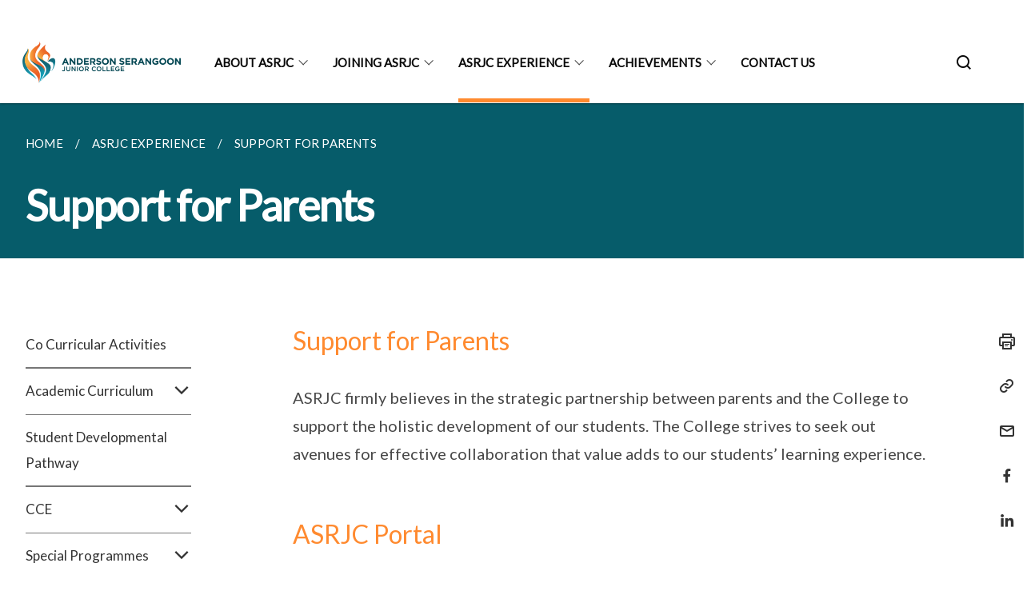

--- FILE ---
content_type: text/html
request_url: https://www.asrjc.moe.edu.sg/asrjc-experience/support-for-parents/
body_size: 5988
content:
<!doctype html>
<html lang="en"><head><script>(function(w,d,s,l,i){w[l]=w[l]||[];w[l].push({'gtm.start':
  new Date().getTime(),event:'gtm.js'});var f=d.getElementsByTagName(s)[0],
  j=d.createElement(s),dl=l!='dataLayer'?'&l='+l:'';j.async=true;j.src=
  'https://www.googletagmanager.com/gtm.js?id='+i+dl;f.parentNode.insertBefore(j,f);
  })(window,document,'script','dataLayer','GTM-WXJKSPTL');
</script><meta charset="utf8">
    <meta name="viewport"
          content="width=device-width, user-scalable=yes, initial-scale=1.0">
    <meta http-equiv="X-UA-Compatible" content="ie=edge">
    <meta name="twitter:card" content="summary_large_image"><meta property="og:title" content="Support for Parents"><meta property="og:description" content="">
    <meta name="Description" CONTENT="">
    <meta property="og:image" content="https://www.asrjc.moe.edu.sg/images/fieldpiceditedbyshuhui.jpg">
    <meta property="og:url" content="https://www.asrjc.moe.edu.sg/asrjc-experience/support-for-parents/"><link rel="canonical" href="https://www.asrjc.moe.edu.sg/asrjc-experience/support-for-parents/" /><link rel="shortcut icon" href="/images/favicon ico file.ico" type="image/x-icon"><link rel="stylesheet" href="/assets/css/styles.css">
    <link rel="stylesheet" href="/assets/css/blueprint.css">
    <link rel="stylesheet" href="/misc/custom.css">
    <link rel="stylesheet" href="https://fonts.googleapis.com/css?family=Lato:400,600" crossorigin="anonymous">
    <link href='https://cdnjs.cloudflare.com/ajax/libs/boxicons/2.0.9/css/boxicons.min.css' rel='stylesheet'><link type="application/atom+xml" rel="alternate" href="https://www.asrjc.moe.edu.sg/feed.xml" title="Anderson Serangoon Junior College" /><script src="https://assets.wogaa.sg/scripts/wogaa.js" crossorigin="anonymous"></script><title>Support for Parents</title>
</head>
<body>
<div class="masthead-container" id="navbar" onclick><section class="bp-section bp-masthead is-invisible"><div class="bp-container">
      <div class="row is-multiline is-vcentered masthead-layout-container">
        <div class="col is-9-desktop is-12-touch has-text-centered-touch">
          <div class="masthead-layout" id="bp-masthead">
            <span
              class="sgds-icon sgds-icon-sg-crest is-size-5"
              style="color: red"
            ></span>
            <span style="display: table-cell; vertical-align: middle">
              <span class="banner-text-layout">
                <span class="is-text">
                  A Singapore Government Agency Website&ensp;
                </span>
                <span class="bp-masthead-button" id="masthead-dropdown-button">
                  <span class="is-text bp-masthead-button-text">
                    How to identify
                  </span>
                  <span
                    class="sgds-icon sgds-icon-chevron-down is-size-7"
                    id="masthead-chevron"
                  ></span>
                </span>
              </span>
            </span>
          </div>
          <div
            class="masthead-divider is-hidden"
            id="masthead-divider"
            style="padding-left: -12px; padding-right: -12px"
          ></div>
        </div>
        <div class="col banner-content-layout is-hidden" id="banner-content">
          <div class="banner-content">
            <img
              src="/assets/img/government_building.svg"
              class="banner-icon"
            />
            <div class="banner-content-text-container">
              <strong class="banner-content-title"
                >Official website links end with .gov.sg</strong
              >
              <p>
                Government agencies communicate via
                <strong> .gov.sg </strong>
                websites <span class="avoidwrap">(e.g. go.gov.sg/open)</span>.
                <a
                  href="https://go.gov.sg/trusted-sites"
                  class="banner-content-text bp-masthead-button-link bp-masthead-button-text"
                  target="_blank"
                  rel="noreferrer"
                >
                  Trusted website<Text style="letter-spacing: -3px">s</Text>
                </a>
              </p>
            </div>
          </div>
          <div class="banner-content">
            <img src="/assets/img/lock.svg" class="banner-icon" />
            <div class="banner-content-text-container">
              <strong class="banner-content-title"
                >Secure websites use HTTPS</strong
              >
              <p>
                Look for a
                <strong> lock </strong>(<img
                  src="/assets/img/lock.svg"
                  class="inline-banner-icon"
                />) or https:// as an added precaution. Share sensitive
                information only on official, secure websites.
              </p>
            </div>
          </div>
        </div>
      </div>
    </div>
  </section>
</section>
<nav class="navbar is-transparent">
        <div class="bp-container">

        <div class="navbar-brand">
            <a class="navbar-item" href="/">
                <img src="/images/Master-Horizontal-Logo-reduced-380x99 (1).png" alt="Homepage" style="max-height:75px;max-width:200px;height:auto;width:auto;">
            </a>
            <div class="navbar-burger burger" data-target="navbarExampleTransparentExample">
                <span></span>
                <span></span>
                <span></span>
            </div>
        </div>
        <div id="navbarExampleTransparentExample" class="bp-container is-fluid margin--none navbar-menu">
            <div class="navbar-start"><div class="navbar-item is-hidden-widescreen is-search-bar">
                    <form action="/search/" method="get">
                        <div class="field has-addons">
                            <div class="control has-icons-left is-expanded">
                                <input class="input is-fullwidth" id="search-box-mobile" type="text" placeholder="What are you looking for?" name="query">
                                    <span class="is-large is-left">
                                    <i class="sgds-icon sgds-icon-search search-bar"></i>
                                    </span>
                            </div>
                        </div>
                    </form>
                </div><div class="navbar-item has-dropdown is-hoverable"><a href="/about-asrjc/principals-message/" class="navbar-link is-uppercase">About ASRJC</a><div class="navbar-dropdown"><a href="/about-asrjc/principals-message/" class="navbar-item sub-link">Principal's Message</a><a href="/about-asrjc/our-identity/" class="navbar-item sub-link">Our Identity</a><a href="/about-asrjc/our-people/" class="navbar-item sub-link">Our People</a><a href="/about-asrjc/heritage/" class="navbar-item sub-link">Our Heritage</a><a href="/college-advisory-committee/" class="navbar-item sub-link">College Advisory Committee</a></div>
                            <div class="selector is-hidden-touch is-hidden-desktop-only"></div>
                        </div><div class="navbar-item has-dropdown is-hoverable">
                            <a class="navbar-link is-uppercase" href="/joining-asrjc/direct-school-admission/">Joining ASRJC</a>
                            <div class="navbar-dropdown"><a class="navbar-item sub-link" href="/joining-asrjc/direct-school-admission/">Direct School Admission</a><a class="navbar-item sub-link" href="/joining-asrjc/joint-admission-exercise/">Joint Admissions Exercise</a><a class="navbar-item sub-link" href="/joining-asrjc/returning-singaporean-international-students/">Returning Singaporeans or International students</a><a class="navbar-item sub-link" href="/joining-asrjc/canteenvendor/">Canteen Vendor</a><a class="navbar-item sub-link" href="/joining-asrjc/frequently-asked-questions/">Frequently Asked Questions</a></div>
                            <div class="selector is-hidden-touch is-hidden-desktop-only"></div>
                        </div><div class="navbar-item has-dropdown is-hoverable">
                            <a class="navbar-link is-uppercase" href="/co-curricular-activities/">ASRJC Experience</a>
                            <div class="navbar-dropdown"><a class="navbar-item sub-link" href="/co-curricular-activities/">Co Curricular Activities</a><a class="navbar-item sub-link" href="/academic-curriculum/">Academic Curriculum</a><a class="navbar-item sub-link" href="/student-development-pathways/">Student Developmental Pathway</a><a class="navbar-item sub-link" href="/character-and-citizenship-education/">CCE</a><a class="navbar-item sub-link" href="/asrjc-experience/special-programmes/steamedu/">Special Programmes</a><a class="navbar-item sub-link" href="/asrjc-experience/support-for-students/">Support for Students</a><a class="navbar-item sub-link" href="/asrjc-experience/support-for-parents/">Support for Parents</a></div>
                            <div class="selector is-hidden-touch is-hidden-desktop-only active"></div>
                        </div><div class="navbar-item has-dropdown is-hoverable">
                            <a class="navbar-link is-uppercase" href="/achievements/achievements/home/">Achievements</a>
                            <div class="navbar-dropdown"><a class="navbar-item sub-link" href="/achievements/achievements/home/">Achievements</a><a class="navbar-item sub-link" href="/achievements/academic/2025/">Academic</a><a class="navbar-item sub-link" href="/achievements/cca/2025/">Co Curricular Activities</a><a class="navbar-item sub-link" href="/achievements/awards-and-scholarships/2025/">Awards and scholarships</a><a class="navbar-item sub-link" href="/achievements/ajc-acheivements/2018/">AJC Achievements</a><a class="navbar-item sub-link" href="/achievements/srjc-achievements/2018/">SRJC Achievements</a></div>
                            <div class="selector is-hidden-touch is-hidden-desktop-only"></div>
                        </div><div class="navbar-item"><a href="/contact-us" class="navbar-item is-uppercase" style="height:100%;width:100%;">Contact Us</a><div class="selector is-hidden-touch is-hidden-desktop-only"></div>
                        </div></div><div class="navbar-end is-hidden-touch is-hidden-desktop-only">
                    <div class="navbar-item"><a class="bp-button is-text is-large" style="text-decoration: none" id="search-activate">
                                <span class="sgds-icon sgds-icon-search is-size-4"></span>
                            </a></div>
                </div></div>
        </div>
    </nav>

    <div class="bp-container hide is-hidden-touch is-hidden-desktop-only search-bar" id="search-bar">
        <div class="row margin--top--sm margin--bottom--sm is-gapless">

            <div class="col">
                <form action="/search/" method="get">
                  <div class="field has-addons">
                      <div class="control has-icons-left is-expanded">
                          <input class="input is-fullwidth is-large" id="search-box" type="text" placeholder="What are you looking for?" name="query" autocomplete="off">
                          <span class="is-large is-left">
                            <i class="sgds-icon sgds-icon-search is-size-4 search-bar"></i>
                          </span>

                      </div>
                      <div class="control">
                          <button type="submit" class="bp-button is-secondary is-medium has-text-white search-button">SEARCH</button>
                      </div>
                  </div>
                </form>
            </div>
        </div>
    </div>
</div>
<div id="main-content" role="main" onclick><section class="bp-section is-small bp-section-pagetitle">
    <div class="bp-container ">
        <div class="row">
            <div class="col"><nav class="bp-breadcrumb" aria-label="breadcrumbs">
    <ul>
        <li><a href="/"><small>HOME</small></a></li><li><a href="/co-curricular-activities/"><small>ASRJC EXPERIENCE</small></a></li><li><a href="/asrjc-experience/support-for-parents/"><small>SUPPORT FOR PARENTS</small></a></li></ul>
</nav>
</div>
        </div>
    </div>
    <div class="bp-container">
        <div class="row">
            <div class="col">
                <h1 class="has-text-white"><b>Support for Parents</b></h1>
            </div>
        </div>
    </div></section><section class="bp-section padding--none is-hidden-desktop">
        <div class="bp-dropdown is-hoverable">
            <div class="bp-dropdown-trigger">
                <a class="bp-button bp-dropdown-button is-fullwidth" aria-haspopup="true" aria-controls="dropdown-menu">
                    <span><b><p>Support for Parents</p></b></span>
                    <span class="icon is-small">
                        <i class="sgds-icon sgds-icon-chevron-down is-size-4" aria-hidden="true"></i>
                    </span>
                </a>
            </div>
            <div class="bp-dropdown-menu has-text-left hide" id="dropdown-menu" role="menu">
                <div class="bp-dropdown-content"><a class="bp-dropdown-item third-level-nav-item-mobile " href="/co-curricular-activities/">
                                <p>Co Curricular Activities</p>
                            </a><a class="bp-dropdown-item third-level-nav-header-mobile ">
                                    <p>Academic Curriculum<i class="sgds-icon sgds-icon-chevron-down is-pulled-right is-size-4" aria-hidden="true"></i></p>
                                </a>
                                <div class="third-level-nav-div-mobile is-hidden"><a class="bp-dropdown-item third-level-nav-item-mobile " href="/academic-curriculum/">
                                <p>Academic Curriculum</p>
                            </a><a class="bp-dropdown-item third-level-nav-item-mobile " href="/academic-curriculum/university-admission-score/">
                                <p>University Admission Score (UAS)</p>
                            </a></div><a class="bp-dropdown-item third-level-nav-item-mobile " href="/student-development-pathways/">
                                <p>Student Developmental Pathway</p>
                            </a><a class="bp-dropdown-item third-level-nav-header-mobile ">
                                    <p>CCE<i class="sgds-icon sgds-icon-chevron-down is-pulled-right is-size-4" aria-hidden="true"></i></p>
                                </a>
                                <div class="third-level-nav-div-mobile is-hidden"><a class="bp-dropdown-item third-level-nav-item-mobile " href="/character-and-citizenship-education/">
                                <p>Leadership Development</p>
                            </a><a class="bp-dropdown-item third-level-nav-item-mobile " href="/asrjc-experience/character-and-citizenship-education/citizenship-education/">
                                <p>Civic Education</p>
                            </a><a class="bp-dropdown-item third-level-nav-item-mobile " href="/asrjc-experience/character-and-citizenship-education/education-and-career-guidance/">
                                <p>Education and Career Guidance</p>
                            </a><a class="bp-dropdown-item third-level-nav-item-mobile " href="/asrjc-experience/character-and-citizenship-education/sexuality-education/">
                                <p>Sexuality Education</p>
                            </a></div><a class="bp-dropdown-item third-level-nav-header-mobile ">
                                    <p>Special Programmes<i class="sgds-icon sgds-icon-chevron-down is-pulled-right is-size-4" aria-hidden="true"></i></p>
                                </a>
                                <div class="third-level-nav-div-mobile is-hidden"><a class="bp-dropdown-item third-level-nav-item-mobile " href="/asrjc-experience/special-programmes/steamedu/">
                                <p>STEAM Education</p>
                            </a><a class="bp-dropdown-item third-level-nav-item-mobile " href="/asrjc-experience/special-programmes/talentdev/">
                                <p>Talent Development Programme (ASR Scholars Programme)</p>
                            </a><a class="bp-dropdown-item third-level-nav-item-mobile " href="/asrjc-experience/special-programmes/asrexplore/">
                                <p>ASR eXplore</p>
                            </a><a class="bp-dropdown-item third-level-nav-item-mobile " href="/asrjc-experience/special-programmes/tlep/">
                                <p>Tamil Language Elective Programme (TLEP)</p>
                            </a></div><a class="bp-dropdown-item third-level-nav-item-mobile " href="/asrjc-experience/support-for-students/">
                                <p>Support for Students</p>
                            </a><a class="bp-dropdown-item third-level-nav-item-mobile has-text-secondary has-text-weight-bold" href="/asrjc-experience/support-for-parents/">
                                <p>Support for Parents</p>
                            </a></div>
            </div>
        </div>
    </section>

    <section class="bp-section">
        <div class="bp-container padding--top--lg padding--bottom--xl">
            <div class="row">
                <div class="col is-2 is-position-relative has-side-nav is-hidden-touch">
                    <div class="sidenav">
                        <aside class="bp-menu is-gt sidebar__inner">
                            <ul class="bp-menu-list"><li>
                                            <a class="" href="/co-curricular-activities/">Co Curricular Activities</a>
                                        </li><li class="third-level-nav-header">
                                                <a class="third-level-nav-header " aria-label="Academic Curriculum">Academic Curriculum<i class="sgds-icon sgds-icon-chevron-down is-pulled-right is-size-4" aria-hidden="true"></i>
                                                </a>
                                            </li>
                                            <div class="third-level-nav-div is-hidden"><li><a class="third-level-nav-item padding--top--none " href="/academic-curriculum/">Academic Curriculum</a></li><li><a class="third-level-nav-item padding--top--none " href="/academic-curriculum/university-admission-score/">University Admission Score (UAS)</a></li></div><li>
                                            <a class="" href="/student-development-pathways/">Student Developmental Pathway</a>
                                        </li><li class="third-level-nav-header">
                                                <a class="third-level-nav-header " aria-label="CCE">CCE<i class="sgds-icon sgds-icon-chevron-down is-pulled-right is-size-4" aria-hidden="true"></i>
                                                </a>
                                            </li>
                                            <div class="third-level-nav-div is-hidden"><li><a class="third-level-nav-item padding--top--none " href="/character-and-citizenship-education/">Leadership Development</a></li><li><a class="third-level-nav-item padding--top--none " href="/asrjc-experience/character-and-citizenship-education/citizenship-education/">Civic Education</a></li><li><a class="third-level-nav-item padding--top--none " href="/asrjc-experience/character-and-citizenship-education/education-and-career-guidance/">Education and Career Guidance</a></li><li><a class="third-level-nav-item padding--top--none " href="/asrjc-experience/character-and-citizenship-education/sexuality-education/">Sexuality Education</a></li></div><li class="third-level-nav-header">
                                                <a class="third-level-nav-header " aria-label="Special Programmes">Special Programmes<i class="sgds-icon sgds-icon-chevron-down is-pulled-right is-size-4" aria-hidden="true"></i>
                                                </a>
                                            </li>
                                            <div class="third-level-nav-div is-hidden"><li><a class="third-level-nav-item padding--top--none " href="/asrjc-experience/special-programmes/steamedu/">STEAM Education</a></li><li><a class="third-level-nav-item padding--top--none " href="/asrjc-experience/special-programmes/talentdev/">Talent Development Programme (ASR Scholars Programme)</a></li><li><a class="third-level-nav-item padding--top--none " href="/asrjc-experience/special-programmes/asrexplore/">ASR eXplore</a></li><li><a class="third-level-nav-item padding--top--none " href="/asrjc-experience/special-programmes/tlep/">Tamil Language Elective Programme (TLEP)</a></li></div><li>
                                            <a class="" href="/asrjc-experience/support-for-students/">Support for Students</a>
                                        </li><li>
                                            <a class="is-active" href="/asrjc-experience/support-for-parents/">Support for Parents</a>
                                        </li></ul>
                        </aside>
                    </div>
                </div>
                <div class="col is-8 is-offset-1-desktop is-12-touch print-content">
                    <div class="row">
                        <div class="col">
                            <div class="content"><h3 id="support-for-parents">Support for Parents</h3>

<p>ASRJC firmly believes in the strategic partnership between parents and the College to support the holistic development of our students. The College strives to seek out avenues for effective collaboration that value adds to our students’ learning experience.</p>

<h3 id="asrjc-portal">ASRJC Portal</h3>

<p>The ASRJC Portal provides an online platform for parents to keep up-to-date with the progress of their children. Various student information can be found on the Portal, such as class, results, and attendance.</p>

<p>A guide on accessing the ASRJC Portal can be found <a href="/files/additional-info-instructions-for-accessing-parents-portal.pdf"><strong>here</strong></a>.</p>

<p>Parents can access the ASRJC Portal <strong><a href="https://portal.asrjc.edu.sg/">here.</a></strong></p>

<h3 id="information--tips-on-supporting-your-child-on-sdl-days">Information &amp; Tips on Supporting Your Child on SDL Days</h3>

<p>Our College is committed to nurturing our students to be self-directed learners.</p>

<p>To facilitate this, your child’s timetable will reflect a two-week cycle, with one day per fortnight set aside as SDL Day. SDL Days are meant for students to follow up on their learning goals and to hone their habits of monitoring, consolidating and reflecting on their learning.</p>

<p>Students are not expected to report back to college except for co-curricular activities or special programmes on SDL Days. The campus will remain open for students who wish to do their SDL in the college.</p>

<p><img src="/images/2026_SDL_Days.png" alt="" />
<img src="/images/sdl%20pic%202.png" alt="" />
<img src="/images/sdl%20pic%203.png" alt="" /></p>

<h3 id="parent-support-group-psg">Parent Support Group (PSG)</h3>

<p>ASRJC’s Parent Support Group (PSG) is a volunteer group comprising parents who wish to support the holistic growth of our students. Your participation in ASRJC PSG will certainly make a positive difference. Should you be keen to be part of the PSG, please fill up this <strong><a href="https://form.gov.sg/#!/628adb8bca2dcc0012c0d8db">form</a>.</strong></p>
</div>
                        </div>
                    </div>
                </div><div class="col is-1 has-float-btns is-position-relative is-hidden-touch">
    <div class="float-buttons">
        <div class="actionbar__inner">
            <button class="bp-button" id="print-button" aria-label="Print">
              <i 
              class="sgds-icon sgds-icon-print is-size-4">
              </i>
            </button>
        </div>
        <div class="actionbar__inner padding--top--sm">
            <button class="bp-button" id="copy-link" aria-label="Copy Link">
              <i 
              class="sgds-icon sgds-icon-link is-size-4">
              </i>
            </button>
            <input id="page-url" type="text" class="hide" value="https://www.asrjc.moe.edu.sg/asrjc-experience/support-for-parents/"></div>
        <div class="actionbar__inner padding--top--sm">
            <a href="mailto:?Subject=Support for Parents&amp;Body= https://www.asrjc.moe.edu.sg/asrjc-experience/support-for-parents/" id="mail-anchor" aria-label="Mail">
            <button class="bp-button">
            <i 
              class="sgds-icon sgds-icon-mail is-size-4">
            </i>
            </button>
            </a>
        </div>
        <div class="actionbar__inner padding--top--sm"><a href="http://www.facebook.com/sharer.php?u={{page.url|absolute_url|escape}}" target="_blank" rel="noopener nofollow" id="fb-anchor" aria-label="Share in Facebook">
            <button class="bp-button">
              <i 
              class="sgds-icon sgds-icon-facebook-alt is-size-4">
              </i>
            </button>
            </a>
        </div>
        <div class="actionbar__inner padding--top--sm"><a href="https://www.linkedin.com/sharing/share-offsite/?url={{page.url|absolute_url|escape}}&title={{page.title}}" target="_blank" rel="noopener nofollow" id="li-anchor" aria-label="Share in LinkedIn">
            <button class="bp-button">
              <i 
              class="sgds-icon sgds-icon-linkedin-alt is-size-4">
              </i>
            </button>
            </a>
        </div>
    </div>
</div>

<script src="/assets/js/print.js"></script>
</div>
        </div>
    </section><section class="bp-section bottom-navigation">
                        <div>
                            <a href="/asrjc-experience/support-for-students/" class="is-full">
                                <p class="has-text-weight-semibold"><span class="sgds-icon sgds-icon-arrow-left is-size-4"></span> PREVIOUS </p>
                                <p class="is-hidden-mobile">Support for Students</p>
                            </a>
                        </div>
                    </section></div><footer class="bp-footer top-section" onclick>
    <div class="bp-container ">
        <div class="row">
            <div class="col header padding--top--lg padding--bottom--lg">
                <h5 class="sub-header has-text-white">
                    <b>Anderson Serangoon Junior College</b>
                </h5>
            </div>
        </div>
        <div class="row is-top"><div class="row col is-multiline is-hidden-tablet-only is-hidden-mobile "><div class="col footer-page-links is-one-fifth is-hidden-tablet-only is-hidden-mobile padding--bottom--lg is-left"><p class="sub-header">
                                <b><a href="/about-asrjc/principals-message/" class="has-text-white">About ASRJC</a></b>
                            </p><p class="is-hidden-tablet-only is-hidden-mobile">
                                    <a href="/about-asrjc/principals-message/">Principal's Message</a>
                                </p><p class="is-hidden-tablet-only is-hidden-mobile">
                                    <a href="/about-asrjc/our-identity/">Our Identity</a>
                                </p><p class="is-hidden-tablet-only is-hidden-mobile">
                                    <a href="/about-asrjc/our-people/">Our People</a>
                                </p><p class="is-hidden-tablet-only is-hidden-mobile">
                                    <a href="/about-asrjc/heritage/">Our Heritage</a>
                                </p><p class="is-hidden-tablet-only is-hidden-mobile">
                                    <a href="/college-advisory-committee/">College Advisory Committee</a>
                                </p></div><div class="col footer-page-links is-one-fifth is-hidden-tablet-only is-hidden-mobile padding--bottom--lg is-left">
                            <p class="sub-header"><b><a href="/joining-asrjc/direct-school-admission/" class="has-text-white">Joining ASRJC</a></b>
                            </p><p class="is-hidden-tablet-only is-hidden-mobile"><a href="/joining-asrjc/direct-school-admission/">Direct School Admission</a>
                                        </p><p class="is-hidden-tablet-only is-hidden-mobile"><a href="/joining-asrjc/joint-admission-exercise/">Joint Admissions Exercise</a>
                                    </p><p class="is-hidden-tablet-only is-hidden-mobile"><a href="/joining-asrjc/returning-singaporean-international-students/">Returning Singaporeans or International students</a>
                                    </p><p class="is-hidden-tablet-only is-hidden-mobile"><a href="/joining-asrjc/canteenvendor/">Canteen Vendor</a>
                                    </p><p class="is-hidden-tablet-only is-hidden-mobile"><a href="/joining-asrjc/frequently-asked-questions/">Frequently Asked Questions</a>
                                    </p></div><div class="col footer-page-links is-one-fifth is-hidden-tablet-only is-hidden-mobile padding--bottom--lg is-left">
                            <p class="sub-header"><b><a href="/co-curricular-activities/" class="has-text-white">ASRJC Experience</a></b>
                            </p><p class="is-hidden-tablet-only is-hidden-mobile"><a href="/co-curricular-activities/">Co Curricular Activities</a>
                                    </p><p class="is-hidden-tablet-only is-hidden-mobile"><a href="/academic-curriculum/">Academic Curriculum</a>
                                        </p><p class="is-hidden-tablet-only is-hidden-mobile"><a href="/student-development-pathways/">Student Developmental Pathway</a>
                                    </p><p class="is-hidden-tablet-only is-hidden-mobile"><a href="/character-and-citizenship-education/">CCE</a>
                                        </p><p class="is-hidden-tablet-only is-hidden-mobile"><a href="/asrjc-experience/special-programmes/steamedu/">Special Programmes</a>
                                        </p><p class="is-hidden-tablet-only is-hidden-mobile"><a href="/asrjc-experience/support-for-students/">Support for Students</a>
                                    </p><p class="is-hidden-tablet-only is-hidden-mobile"><a href="/asrjc-experience/support-for-parents/">Support for Parents</a>
                                    </p></div><div class="col footer-page-links is-one-fifth is-hidden-tablet-only is-hidden-mobile padding--bottom--lg is-left">
                            <p class="sub-header"><b><a href="/achievements/achievements/home/" class="has-text-white">Achievements</a></b>
                            </p><p class="is-hidden-tablet-only is-hidden-mobile"><a href="/achievements/achievements/home/">Achievements</a>
                                    </p><p class="is-hidden-tablet-only is-hidden-mobile"><a href="/achievements/academic/2025/">Academic</a>
                                        </p><p class="is-hidden-tablet-only is-hidden-mobile"><a href="/achievements/cca/2025/">Co Curricular Activities</a>
                                        </p><p class="is-hidden-tablet-only is-hidden-mobile"><a href="/achievements/awards-and-scholarships/2025/">Awards and scholarships</a>
                                        </p><p class="is-hidden-tablet-only is-hidden-mobile"><a href="/achievements/ajc-acheivements/2018/">AJC Achievements</a>
                                        </p><p class="is-hidden-tablet-only is-hidden-mobile"><a href="/achievements/srjc-achievements/2018/">SRJC Achievements</a>
                                        </p></div></div>
        </div><div class="row padding--top--lg is-left-desktop-only is-hidden-tablet-only is-hidden-mobile"  id="social-link-desktop-tablet">
            <div class="col is-flex is-two-thirds padding--top--sm padding--bottom--sm">
                <ul class='footer-link-container'><li><p><a href="/contact-us/">Contact Us</a></p>
                        </li><li><p><a href="https://www.tech.gov.sg/report-vulnerability/">Report Vulnerability</a></p></li><li><p><a href="/privacy/">Privacy Statement</a></p></li><li><p><a href="/terms-of-use/">Terms of Use</a></p></li>
                </ul>
            </div><div class="col social-link-container has-text-right-desktop padding--top--sm padding--bottom--sm is-hidden-tablet-only is-hidden-mobile"><a href="https://www.facebook.com/andersonserangoonjc/" target="_blank" rel="noopener nofollow" class="social-link padding--left padding--bottom is-inline-block">
                            <span class="sgds-icon sgds-icon-facebook is-size-4" title="Facebook"></span>
                        </a><a href="https://www.instagram.com/asr.jc/" target="_blank" rel="noopener nofollow" class="social-link padding--left padding--bottom is-inline-block">
                            <span class="bx bxl-instagram-alt is-size-4" title="Instagram"></span>
                        </a></div></div><div class="row">
            <div class="col footer-page-links is-hidden-desktop"><p>
                            <a href="/about-asrjc/principals-message/">About ASRJC</a>
                        </p><p><a href="/joining-asrjc/direct-school-admission/">Joining ASRJC</a>
                            </p><p><a href="/co-curricular-activities/">ASRJC Experience</a>
                            </p><p><a href="/achievements/achievements/home/">Achievements</a>
                            </p></div>
        </div>
        <div class="row is-hidden-desktop is-vcentered">
            <div class="col padding--top--md padding--bottom--md">
                <div class="col divider padding--top--none padding--bottom--none"></div>
            </div>
        </div>
        <div class="row">
            <div class="col is-hidden-desktop is-two-thirds padding--top--sm padding--bottom--sm"><p><a href="/contact-us/">Contact Us</a></p><p><a href="https://www.tech.gov.sg/report-vulnerability/">Report Vulnerability</a></p><p><a href="/privacy/">Privacy Statement</a></p><p><a href="/terms-of-use/">Terms of Use</a></p>
            </div>
        </div>
        <div class="row">
            <div class="col social-link-container is-hidden-desktop padding--top--lg padding--bottom--none"><a href="https://www.facebook.com/andersonserangoonjc/" target="_blank" rel="noopener nofollow" class="social-link padding--right" title="Facebook">
                        <span class="sgds-icon sgds-icon-facebook is-size-4"></span>
                    </a><a href="https://www.instagram.com/asr.jc/" target="_blank" rel="noopener nofollow" class="social-link padding--right" title="Instagram">
                        <span class="bx bxl-instagram-alt is-size-4"></span>
                    </a></div>
        </div>
    </div>
</footer><footer class="bp-footer bottom-section" onclick>
    <div class="bp-container">
        <div class="row is-vcentered">
            <div class="col padding--top--md padding--bottom--md">
                <div class="col divider padding--top--none padding--bottom--none"></div>
            </div>
        </div>
        <div class="row is-vcentered">
            <div class="col has-text-left-desktop has-text-left-tablet has-text-left-mobile">
                <ul>
                    <li>
                        <p class="footer-credits"><a href="https://www.isomer.gov.sg/" target="_blank" rel="noopener nofollow">Created with <img src="/assets/img/isomer_logo.svg" alt="Isomer Logo"></a>
                        </p>
                    </li>
                    <li>
                        <p class="footer-credits"><a href="https://www.open.gov.sg/" target="_blank" rel="noopener nofollow">Built by <img src="/assets/img/ogp_logo.svg" alt="Open Government Products Logo"></a>
                        </p>
                    </li>
                </ul>
            </div>
            <div class="col has-text-right-desktop is-hidden-mobile is-hidden-tablet-only">
                <p class="footer-credits">
                    &copy; 2026
                        Anderson Serangoon Junior College, Last Updated 19 Jan 2026</p>
            </div>
        </div>
        <div class="row is-vcentered padding--top--sm">
            <div class="col is-hidden-desktop">
                <p class="footer-credits">
                    &copy; 2026
                        Anderson Serangoon Junior College, <br class="tablet-no-break">Last Updated 19 Jan 2026</p>
            </div>
        </div>
    </div>
</footer><script src="https://cdnjs.cloudflare.com/ajax/libs/babel-polyfill/7.8.3/polyfill.min.js" integrity="sha384-N9GWJ6gGT4pUnJPVgFMCKy3eTg1Xg5NbjqHSoUSazWLr85eR1/JT1BM7Dv2qtFum" crossorigin="anonymous"></script>
<script src="https://cdnjs.cloudflare.com/ajax/libs/modernizr/2.8.3/modernizr.min.js" integrity="sha256-0rguYS0qgS6L4qVzANq4kjxPLtvnp5nn2nB5G1lWRv4=" crossorigin="anonymous"></script>
<script src="https://cdnjs.cloudflare.com/ajax/libs/jquery/3.5.0/jquery.min.js" integrity="sha384-LVoNJ6yst/aLxKvxwp6s2GAabqPczfWh6xzm38S/YtjUyZ+3aTKOnD/OJVGYLZDl" crossorigin="anonymous"></script><script src="/assets/js/accordion.js" crossorigin="anonymous"></script>
<script src="/assets/js/sideNav-offset.js" crossorigin="anonymous"></script>
<script src="/assets/js/jquery.resize-sensor.js" crossorigin="anonymous"></script>
<script src="/assets/js/jquery.sticky-sidebar.js" crossorigin="anonymous"></script>
<script src="/assets/js/common.js" crossorigin="anonymous"></script>
<script src="/assets/js/masthead-content-dropdown.js" crossorigin="anonymous"></script><script src="https://cdnjs.cloudflare.com/ajax/libs/print-js/1.6.0/print.min.js" integrity="sha512-16cHhHqb1CbkfAWbdF/jgyb/FDZ3SdQacXG8vaOauQrHhpklfptATwMFAc35Cd62CQVN40KDTYo9TIsQhDtMFg==" crossorigin="anonymous"></script>
<script src="/assets/js/floating-buttons.js" crossorigin="anonymous"></script>
<script src="/assets/js/left-nav-interaction.js" crossorigin="anonymous"></script>
<script src="https://www.instagram.com/static/bundles/es6/EmbedSDK.js/ab12745d93c5.js" integrity="sha384-uCmurhfuSbKidtlFxpgv2j4yIWVfYbrJaFrj62TR3NpFp+msiMilcvgz0gsDY2Yj" crossorigin="anonymous"></script><script async src="/assets/js/autotrack.js"></script><script async src="https://www.googletagmanager.com/gtag/js?id=G-3RT85MXN6L"></script>
<script src="/assets/js/google-tag.js"></script><noscript><iframe src="https://www.googletagmanager.com/ns.html?id=GTM-WXJKSPTL"
  height="0" width="0" style="display:none;visibility:hidden"></iframe></noscript></body>
</html>

--- FILE ---
content_type: text/css
request_url: https://www.asrjc.moe.edu.sg/misc/custom.css
body_size: 53
content:
.bg-primary{background-color:#065c6a !important}.bg-secondary{background-color:#ff8a2f !important}.bg-media-color-1{background-color:#49759a}.bg-media-color-1:hover{background-color:#395b77}.bg-media-color-2{background-color:#744d9f}.bg-media-color-2:hover{background-color:#5b3c7d}.bg-media-color-3{background-color:#00838f}.bg-media-color-3:hover{background-color:#00545c}.bg-media-color-4{background-color:#00838f}.bg-media-color-4:hover{background-color:#00545c}.bg-media-color-5{background-color:#00838f}.bg-media-color-5:hover{background-color:#00545c}.bg-1{background:url("https://c.stocksy.com/a/YY3500/z0/1205314.jpg") no-repeat left 50%;-webkit-background-size:cover;background-size:cover}.bg-2{background:url("https://c.stocksy.com/a/FY3500/z0/1205295.jpg") no-repeat left 50%;-webkit-background-size:cover;background-size:cover}.bg-3{background:url("https://c.stocksy.com/a/L1o500/z0/1383923.jpg") no-repeat left 50%;-webkit-background-size:cover;background-size:cover}.bg-4{background:url("https://c.stocksy.com/a/Z22000/z0/7847.jpg") no-repeat left 50%;-webkit-background-size:cover;background-size:cover}.bg-gradient{background:#b41e8e;background:-moz-linear-gradient(45deg, #b41e8e 0%, #5c3f9e 50%, #0061af 100%);background:-webkit-linear-gradient(45deg, #b41e8e 0%, #5c3f9e 50%, #0061af 100%);background:linear-gradient(45deg, #b41e8e 0%, #5c3f9e 50%, #0061af 100%);filter:progid:DXImageTransform.Microsoft.gradient( startColorstr='#b41e8e', endColorstr='#0061af',GradientType=1 )}.bg-singpass{background:#be2e7d;background:-moz-linear-gradient(45deg, #be2e7d 0%, #d64e54 100%);background:-webkit-linear-gradient(45deg, #be2e7d 0%, #d64e54 100%);background:linear-gradient(45deg, #be2e7d 0%, #d64e54 100%);filter:progid:DXImageTransform.Microsoft.gradient( startColorstr='#be2e7d', endColorstr='#d64e54',GradientType=1 )}.bg-beeline{background:#009d62;background:-moz-linear-gradient(45deg, #009d62 0%, #0094d3 100%);background:-webkit-linear-gradient(45deg, #009d62 0%, #0094d3 100%);background:linear-gradient(45deg, #009d62 0%, #0094d3 100%);filter:progid:DXImageTransform.Microsoft.gradient( startColorstr='#009d62', endColorstr='#0094d3',GradientType=1 )}.bg-parkingsg{background:#0164b6;background:-moz-linear-gradient(45deg, #0164b6 0%, #04a4e3 100%);background:-webkit-linear-gradient(45deg, #0164b6 0%, #04a4e3 100%);background:linear-gradient(45deg, #0164b6 0%, #04a4e3 100%);filter:progid:DXImageTransform.Microsoft.gradient( startColorstr='#0164b6', endColorstr='#04a4e3',GradientType=1 )}.is-primary{background-color:#065c6a !important}.is-secondary{background-color:#ff8a2f !important}.has-text-primary{color:#065c6a !important}.has-text-secondary{color:#ff8a2f !important}.bp-menu-list a.is-active{color:#ff8a2f !important;border-bottom:2px solid #ff8a2f !important}.bp-menu-list a.is-active:hover{border-bottom:2px solid #ff8a2f !important}.bp-menu-list a:hover{color:#ff8a2f !important;border-bottom:1px solid #ff8a2f !important}.bp-button.is-text span:hover,.bp-button.is-text span:focus{color:#ff8a2f}.bp-button:hover{color:#ff8a2f}.bp-sec-button{color:#ff8a2f}.bp-sec-button span{border-bottom:2px solid #ff8a2f !important}.bp-sec-button:hover span{border-bottom:2px solid #ffa762 !important;color:#ffa762 !important}.bp-sec-button:hover i{color:#ffa762 !important}.bottom-navigation a{background-color:#ff8a2f}.bottom-navigation a:hover{background-color:#fb6e00 !important}.bp-section.bp-section-pagetitle{background-color:#065c6a !important}.pagination span:hover{border-color:#ff8a2f;color:#ff8a2f}.pagination span.selected-page:hover{background-color:#ff8a2f;border-color:#ff8a2f}.pagination .selected-page{background-color:#ff8a2f;border-color:#ff8a2f}#key-highlights{background-color:#065c6a}#key-highlights .col{border-left:1px solid #03323a}@media screen and (max-width: 1023px){#key-highlights .col{border-top:1px solid #03323a}}#key-highlights .col:hover{background-color:#03323a}@media screen and (max-width: 1023px){.navbar-start .navbar-item a.active{border-bottom:2px solid #ff8a2f}}.navbar .navbar-link:hover:after{border-bottom:1px solid #ff8a2f;border-left:1px solid #ff8a2f}.navbar .navbar-item .sub-link.is-active{color:#ff8a2f}.navbar .navbar-item .selector.active{background-color:#ff8a2f}@media screen and (min-width: 1024px){.navbar .navbar-item.active{border-bottom:1px solid #ff8a2f}}.navbar .navbar-item:hover a{color:#ff8a2f}.navbar .navbar-item:hover .selector{background-color:#ff8a2f}.content h1,.content h2,.content h3,.content h4,.content h5{color:#ff8a2f}.content h1 strong,.content h2 strong,.content h3 strong,.content h4 strong,.content h5 strong{color:#ff8a2f}.content blockquote{border-left-color:#ff8a2f}.content blockquote>p{color:#ff8a2f}.content blockquote>ul{color:#ff8a2f}.media-category-button{text-decoration:none !important;color:#323232;margin-right:2.5rem;letter-spacing:0.5px}.media-category-button:hover,.media-category-button.selected{color:#ff8a2f;border-bottom:2px solid #ff8a2f}.content img.digital-transformation-icon{height:80px;width:80px;margin-left:0}.news-content{position:relative;margin-left:1rem;margin-right:1rem;padding:2rem;margin-top:-5rem;background-color:white}.tag{display:block}#business{display:none}#government{display:none}.image-card:hover .news-content{background-color:#e6e6e6}.hero-dropdown{display:flex;padding-top:1.75rem;padding-bottom:1.75rem}.is-centered{margin:auto}.is-three-fifths-mobile{width:50%}@media screen and (max-width: 1023px){.is-three-fifths-mobile{width:100%}}.bp-hero-body{background:unset}ul.jekyllcodex_accordion{position:relative;margin:1.4rem 0 !important;border-bottom:1px solid rgba(0,0,0,0.25);padding-bottom:0}ul.jekyllcodex_accordion>li{border-top:1px solid rgba(0,0,0,0.25);list-style:none;margin-left:0}ul.jekyllcodex_accordion>li>input{display:none}ul.jekyllcodex_accordion>li>label{display:block;cursor:pointer;padding:0.75rem 2.4rem 0.75rem 0;margin:0}ul.jekyllcodex_accordion>li>div{display:none;padding-bottom:1.2rem}ul.jekyllcodex_accordion>li>input:checked+label{font-weight:bold}ul.jekyllcodex_accordion>li>input:checked+label+div{display:block}ul.jekyllcodex_accordion>li>label::before{content:"+";font-weight:normal;font-size:130%;line-height:1.1rem;padding:0;position:absolute;right:0.5rem;transition:all 0.15s ease-in-out}ul.jekyllcodex_accordion>li>input:checked+label::before{transform:rotate(-45deg)}ul.jekyllcodex_accordion>li>div>ul>li{list-style-type:disc;border-top:0}ul.jekyllcodex_accordion>li>div>ol>li{list-style-type:decimal;border-top:0}

/*# sourceMappingURL=custom.css.map */